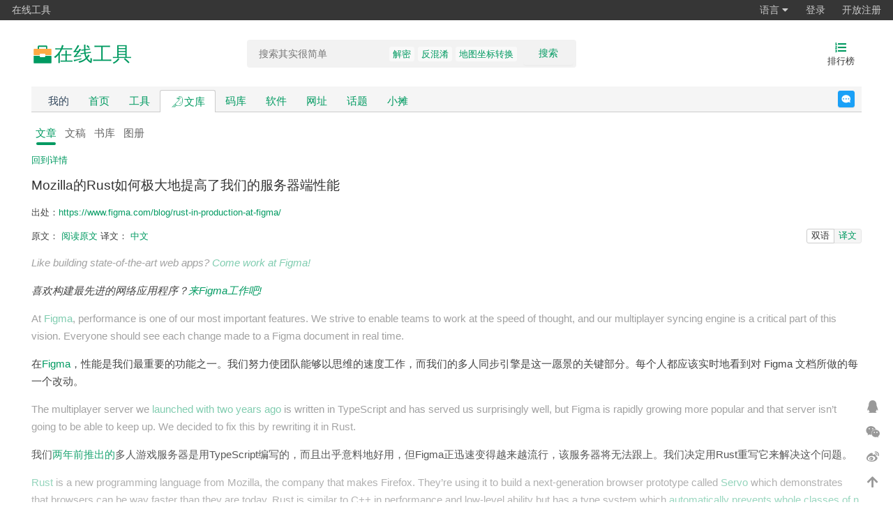

--- FILE ---
content_type: text/html;charset=UTF-8
request_url: https://tool.lu/zh_CN/article/4EZ/preview?locale=zh_CN
body_size: 6688
content:
<!DOCTYPE html>
<html lang="zh-Hans">
<head>
    <meta charset="UTF-8">
    <link rel="dns-prefetch" href="//s1.tool.lu">
    <link rel="dns-prefetch" href="//s2.tool.lu">
    <link rel="dns-prefetch" href="//s3.tool.lu">
    <link rel="dns-prefetch" href="//s4.tool.lu">
    <link rel="dns-prefetch" href="//qn11.tool.lu">
    <link rel="dns-prefetch" href="//qn12.tool.lu">
    <link rel="dns-prefetch" href="//qn13.tool.lu">
    <link rel="dns-prefetch" href="//qn14.tool.lu">
    <link rel="dns-prefetch" href="//a.tool.lu">
    <title>Mozilla的Rust如何极大地提高了我们的服务器端性能 - 在线工具</title>
    <link rel="search" type="application/opensearchdescription+xml" title="在线工具"
          href="https://tool.lu/opensearch.xml">
    <meta name="viewport"
          content="width=device-width,initial-scale=1.0,maximum-scale=1.0,maximum-scale=1.0,user-scalable=no,viewport-fit=cover">
    <meta name="author" content="xiaozi">
    <link rel="publisher" href="https://plus.google.com/113621341737546487026">
    <link rel="canonical" href="https://tool.lu/zh_CN/article/4EZ/preview?locale=zh_CN">
    <meta property="og:locale" content="zh_CN">
    <meta property="og:title" content="Mozilla的Rust如何极大地提高了我们的服务器端性能">
    <meta property="og:site_name" content="在线工具">
    <meta property="og:description"
          content="Mozilla的Rust如何极大地提高了我们的服务器端性能">
    <meta property="og:type" content="website">
            <meta property="og:image" content="//qn14.tool.lu/202111/23/135405TlFZsduy31wuE17x_1200x630.png">
        <meta property="og:url" content="https://tool.lu/zh_CN/article/4EZ/preview?locale=zh_CN">
    <meta name="keywords" content="Mozilla的Rust如何极大地提高了我们的服务器端性能">
    <meta name="description" content="Mozilla的Rust如何极大地提高了我们的服务器端性能">
    <link rel="shortcut icon" href="https://tool.lu/favicon.ico">
    <meta name="apple-mobile-web-app-title" content="在线工具">
    <meta name="format-detection" content="telephone=no">
    <meta name="mobile-web-app-capable" content="yes">
    <meta name="apple-mobile-web-app-status-bar-style" content="grey">
    <link rel="apple-touch-icon" sizes="57x57" href="//qn11.tool.lu/201711/08/002818pvCvPDnAZK6IioEb_57x57.png">
    <link rel="apple-touch-icon" sizes="72x72" href="//qn11.tool.lu/201711/08/002819Dt982ULrn0pC7AL1_72x72.png">
    <link rel="apple-touch-icon" sizes="114x114" href="//qn11.tool.lu/201711/08/002818ZlzSK5t2HM5icUJN_114x114.png">
    <link rel="apple-touch-icon" sizes="144x144" href="//qn11.tool.lu/201711/08/002819v0Gaydtvy2P4y03G_144x144.png">
    <!--[if lt IE 9]>
    <script src="//s1.tool.lu/__/6f8c881821420275fc59b30c6999a75b.js"></script>
    <![endif]-->
    <link rel="stylesheet" href="//s2.tool.lu/css/fontawesome/css/all.min.css">
    <link rel="stylesheet" href="//s3.tool.lu/__/2d681c595f7ce3dec91a0667a09d55c0.css">
    <link rel="stylesheet" href="//s4.tool.lu/__/ceac9f15efb1284fba9974de46b1b14a.css">
            <script src="//a.tool.lu/te.js" crossorigin="anonymous"></script>
        <script src="//s1.tool.lu/__/f4d0fe17b6a69c4d25105ebc41178ff8.js"></script>
    <script>
        var ieVersion = getIEVersion();
        if (ieVersion > 0 && ieVersion <= 11) {
            var link = document.createElement('link');
            link.rel = 'stylesheet';
            link.type = 'text/css';
            link.href = "//s2.tool.lu/css/ie-fix.css";
            document.head.appendChild(link);
        }
    </script>
    <script type="text/javascript">
        (function(c,l,a,r,i,t,y){
            c[a]=c[a]||function(){(c[a].q=c[a].q||[]).push(arguments)};
            t=l.createElement(r);t.async=1;t.src="https://www.clarity.ms/tag/"+i;
            y=l.getElementsByTagName(r)[0];y.parentNode.insertBefore(t,y);
        })(window, document, "clarity", "script", "q9080i9zci");
    </script>
    </head>
<body>
<!--[if lte IE 9]>
<div class="notice chromeframe">您的浏览器版本<strong>很旧很旧</strong>，为了正常地访问网站，请升级您的浏览器 <a
        target="_blank"
        href="http://browsehappy.com">立即升级</a>
</div>
<![endif]-->
<div class="g-nav clearfix">
    <ul>
        <li class="hidden-xs"><a href="//tool.lu/">在线工具</a></li>
        <!-- <li><a href="//discuss.lu/">讨论</a></li> -->
    </ul>
    <ul class="fr" id="js_login_bar" data-url="https://tool.lu/zh_CN/hello?callback=?">
    </ul>
</div>
<div id="wrap">
    <div id="hdr" class="hidden-xs hidden-sm">
        <div class="w">
            <a class="logo" rel="nofollow" href="https://tool.lu/zh_CN/">
                <svg xmlns="http://www.w3.org/2000/svg" width="32px" height="32px" viewBox="0 0 512 512" version="1.1">
                    <g stroke="none" stroke-width="1" fill="none" fill-rule="evenodd">
                        <g transform="translate(19.000000, 19.000000)" fill-rule="nonzero">
                            <polygon id="Path" fill="#202425" opacity="0.01" points="0 0 473 0 473 473 0 473"/>
                            <path d="M157.666667,31.5333335 C140.251288,31.5333335 126.133333,45.6512877 126.133333,63.0666665 L126.133333,157.666667 C126.133333,175.082046 140.251287,189.2 157.666667,189.2 L315.333333,189.2 C332.748713,189.2 346.866667,175.082046 346.866667,157.666667 L346.866667,63.0666665 C346.866667,45.6512877 332.748712,31.5333335 315.333333,31.5333335 L157.666667,31.5333335 Z M157.666667,63.0666665 L315.333333,63.0666665 L315.333333,157.666667 L157.666667,157.666667 L157.666667,63.0666665 Z M31.5333335,283.8 L31.5333335,425.7 C31.5333335,434.407689 38.5923105,441.466667 47.3,441.466667 L425.7,441.466667 C434.407689,441.466667 441.466667,434.407689 441.466667,425.7 L441.466667,283.8 C441.466667,275.092311 434.407689,268.033333 425.7,268.033333 L47.3,268.033333 C38.5923105,268.033333 31.5333335,275.092311 31.5333335,283.8 Z"
                                  id="Shape" fill="#009A61"/>
                            <path d="M31.5333335,126.133333 C31.5333335,121.951753 33.1944595,117.94144 36.151283,114.984616 C39.1081066,112.027793 43.11842,110.366667 47.3,110.366667 L425.7,110.366667 C429.88158,110.366667 433.891893,112.027793 436.848717,114.984616 C439.805541,117.94144 441.466667,121.951753 441.466667,126.133333 L441.466667,236.5 C441.466667,245.207689 434.407689,252.266667 425.7,252.266667 L47.3,252.266667 C38.5923105,252.266667 31.5333335,245.207689 31.5333335,236.5 L31.5333335,126.133333 Z"
                                  id="Path" fill="#FFAA44"/>
                            <path d="M173.433333,236.5 C173.433333,227.792311 180.492311,220.733333 189.2,220.733333 L283.8,220.733333 C292.507689,220.733333 299.566667,227.792311 299.566667,236.5 L299.566667,283.8 C299.566667,292.507689 292.507689,299.566667 283.8,299.566667 L189.2,299.566667 C180.492311,299.566667 173.433333,292.507689 173.433333,283.8 L173.433333,236.5 L173.433333,236.5 Z"
                                  id="Path" fill="#FFFFFF"/>
                        </g>
                    </g>
                </svg>
                <span>在线工具</span>
            </a>
            <h1 class="hidden">Mozilla的Rust如何极大地提高了我们的服务器端性能</h1>
                        <form name="search" id="srch" class="srch hidden-xs hidden-sm"
                  action="https://tool.lu/zh_CN/article/"
                  method="GET">
                <div class="srch-input">
                    <input type="search" class="text" name="q" value=""
                           placeholder="搜索其实很简单" autocomplete="off">
                    <button type="submit">搜索</button>
                    <p class="hot-keywords">
                        <a target="_blank"
                                 href="https://tool.lu/zh_CN/article/?q=%E8%A7%A3%E5%AF%86">解密</a><a target="_blank"
                                 href="https://tool.lu/zh_CN/article/?q=%E5%8F%8D%E6%B7%B7%E6%B7%86">反混淆</a><a target="_blank"
                                 href="https://tool.lu/zh_CN/article/?q=%E5%9C%B0%E5%9B%BE%E5%9D%90%E6%A0%87%E8%BD%AC%E6%8D%A2">地图坐标转换</a>                    </p>
                </div>
                <div class="srch-panel">
                    <div class="srch-header">
                        <span class="history-title">搜索历史</span>
                        <span><i class="fa fa-trash"></i>清空</span>
                    </div>
                    <ul class="history-list">
                        <li><i class="fa fa-history"></i><span class="history-keyword">关键词</span><span><i
                                        class="fa fa-times"></i></span></li>
                    </ul>
                </div>
            </form>
            <div id="eles">
                                <ul>
                                        <li>
                        <a href="https://tool.lu/zh_CN/top/">
                            <i class="fas fa-list-ol"></i>
                            <span>排行榜</span>
                        </a>
                    </li>
                </ul>
            </div>
        </div>
    </div>
    <div id="nav" class="hidden-xs hidden-sm">
        <div class="w">
            <div class="nav-inner clearfix">
                <ul class="clearfix" style="float: left;">
                    <li><a class="nav-mine" style="color: #34495e;" href="https://tool.lu/zh_CN/mine/"
                            rel="nofollow">我的</a></li>
                    <li><a href="https://tool.lu/zh_CN/" rel="nofollow">首页</a></li>
                    <li><a href="https://tool.lu/zh_CN/tool/" rel="nofollow">工具</a>
                    </li>
                    <li class="active"><a style="display: flex; align-items: center; gap: 4px;"
                            href="https://tool.lu/zh_CN/article/"><img
                                    src="//qn13.tool.lu/202111/23/132204AGR9QOVg8b4ksIfO_512x512.svg" width="20"
                                    height="20"
                                    alt="library logo"><span>文库</span></a></li>
                    <li><a href="https://tool.lu/zh_CN/library/">码库</a></li>
                    <li class=""><a href="https://tool.lu/zh_CN/software/">软件</a>
                    </li>
                    <li class=""><a href="https://tool.lu/zh_CN/nav/"
                             style="">网址</a></li>
                    <li class=""><a href="https://tool.lu/zh_CN/topic/">话题</a>
                    </li>
                    <li class=""><a href="https://tool.lu/zh_CN/shop/">小摊</a></li>
                                    </ul>
                <a rel="noreferrer noopener" target="_blank"
                   href="https://tool.lu/zh_CN/user/messages/2" class="feedback">反馈</a>
            </div>
        </div>
    </div>
    <div id="mob-hdr" class="visible-xs visible-sm">
        <div class="w">
            <div class="inner">
                <a class="logo" rel="nofollow" href="https://tool.lu/zh_CN/">
                    在线工具<!--<span class="sup"></span>--></a>
                <form name="search" id="mob-srch" class="search-form"
                      action="https://tool.lu/zh_CN/article/"
                      method="GET">
                    <input type="text" class="text" name="q" value=""
                           placeholder="搜索其实很简单">
                </form>
                <a class="icon-btn" href="https://tool.lu/zh_CN/top/">
                    <i class="fas fa-list-ol"></i>
                </a>
            </div>
        </div>
    </div>
    <div id="mob-nav" class="visible-xs visible-sm">
        <div class="opts">
            <a class="opts-group "
               href="https://tool.lu/zh_CN/">
                <i class="fa fa-home"></i>
                <span>首页</span>
            </a>
            <a class="opts-group "
               href="https://tool.lu/zh_CN/topic/"><i
                        class="fas fa-hashtag"></i><span>话题</span></a>
            <a class="opts-group active"
               href="https://tool.lu/zh_CN/article/">
                <img src="//qn13.tool.lu/202111/23/132204AGR9QOVg8b4ksIfO_512x512.svg" width="16" height="16"
                     alt="library logo">
                <span>文库</span>
            </a>
            <a class="opts-group "
               href="https://tool.lu/zh_CN/library/"><i
                        class="fas fa-code"></i><span>码库</span></a>
            <a class="opts-group "
               href="https://tool.lu/zh_CN/shop/"><i
                        class="fas fa-store"></i><span>小摊</span></a>
            <div class="opts-group">
                <div class="btn-group dropup">
                    <i class="fa fa-bars" data-toggle="dropdown"></i>
                    <span data-toggle="dropdown">更多</span>
                    <ul class="dropdown-menu">
                        <li>
                            <a href="https://tool.lu/zh_CN/mine/">我的</a>
                        </li>
                                                <li>
                            <a href="https://tool.lu/zh_CN/wiki/">Wiki</a>
                        </li>
                        <li>
                            <a href="https://tool.lu/zh_CN/software/">软件</a>
                        </li>
                        <li>
                            <a href="https://tool.lu/zh_CN/nav/">网址</a>
                        </li>
                    </ul>
                </div>
            </div>
        </div>
    </div>
    <div id="bdy">
        <div class="w">
<link rel="stylesheet" href="//s3.tool.lu/__/0c98e8d4ad446ef04c7a14c1b0d8818c.css">
<div class="main no-side">
    <div class="inner">
        <ul class="tabs mgb10">
    <li><a href="https://tool.lu/zh_CN/article/" class="active">文章</a></li>
    <li><a href="https://tool.lu/zh_CN/deck/" >文稿</a></li>
    <li><a href="https://tool.lu/zh_CN/book/" >书库</a></li>
    <li><a href="https://tool.lu/zh_CN/album/" >图册</a></li>
</ul>
        <div class="mgb10">
            <a href="https://tool.lu/zh_CN/article/4EZ/detail">回到详情</a>
                                                                </div>
                <div class="wiki-post">
            <div class="wiki-title">
                <h2>Mozilla的Rust如何极大地提高了我们的服务器端性能</h2>
            </div>
            <div class="wiki-meta">
                <p>出处：<a target="_blank" href="https://tool.lu/zh_CN/article/4EZ/url">https://www.figma.com/blog/rust-in-production-at-figma/</a></p>
                                <div class="article-language-bar">
                    <div class="article-translation-list">
                        原文：
                        <a href="https://tool.lu/zh_CN/article/4EZ/preview">阅读原文</a>
                        译文：
                                                <a rel="nofollow" href="https://tool.lu/zh_CN/article/4EZ/preview?locale=zh_CN">中文</a>
                                            </div>
                    <div class="js-article-switch">
                        <a data-switch="bilingual" href="#show=bilingual">双语</a>
                        <a data-switch="translation" href="#show=translation">译文</a>
                    </div>
                </div>
                            </div>
            <!--
                        <div class="mgb10">
                <div class="wiki-index"><div class="wiki-index-header">内容目录</div><div class="wiki-index-body"><ul><li><a href="#header_0">Scaling our service with Rust</a></li></ul><ul><li><a href="#header_1">用Rust扩展我们的服务</a></li></ul></div></div>            </div>
            -->
            <div class="wiki-content content-markdown example-content">
                <body><p data-trans-id="c7n89w"><em>Like building state-of-the-art web apps? <a rel="noopener noreferrer" target="_blank" href="https://www.figma.com/careers/">Come work at Figma!</a></em></p><p data-trans-for="c7n89w"><em>喜欢构建最先进的网络应用程序？<a rel="noopener noreferrer" target="_blank" href="https://www.figma.com/careers/">来Figma工作吧!</a></em></p>
<p data-trans-id="j0831z">At <a rel="noopener noreferrer" target="_blank" href="https://www.figma.com/">Figma</a>, performance is one of our most important features. We strive to enable teams to work at the speed of thought, and our multiplayer syncing engine is a critical part of this vision. Everyone should see each change made to a Figma document in real time.</p><p data-trans-for="j0831z">在<a rel="noopener noreferrer" target="_blank" href="https://www.figma.com/">Figma</a>，性能是我们最重要的功能之一。我们努力使团队能够以思维的速度工作，而我们的多人同步引擎是这一愿景的关键部分。每个人都应该实时地看到对 Figma 文档所做的每一个改动。</p>
<p data-trans-id="darcvs">The multiplayer server we <a rel="noopener noreferrer" target="_blank" href="https://blog.figma.com/multiplayer-editing-in-figma-8f8076c6c3a6">launched with two years ago</a> is written in TypeScript and has served us surprisingly well, but Figma is rapidly growing more popular and that server isn’t going to be able to keep up. We decided to fix this by rewriting it in Rust.</p><p data-trans-for="darcvs">我们<a rel="noopener noreferrer" target="_blank" href="https://blog.figma.com/multiplayer-editing-in-figma-8f8076c6c3a6">两年前推出的</a>多人游戏服务器是用TypeScript编写的，而且出乎意料地好用，但Figma正迅速变得越来越流行，该服务器将无法跟上。我们决定用Rust重写它来解决这个问题。</p>
<p data-trans-id="k2b4vh"><a rel="noopener noreferrer" target="_blank" href="https://www.rust-lang.org/en-US/">Rust</a> is a new programming language from Mozilla, the company that makes Firefox. They’re using it to build a next-generation browser prototype called <a rel="noopener noreferrer" target="_blank" href="https://research.mozilla.org/servo-engines/">Servo</a> which demonstrates that browsers can be way faster than they are today. Rust is similar to C++ in performance and low-level ability but has a type system which <a rel="noopener noreferrer" target="_blank" href="https://polyfloyd.net/post/how-rust-helps-you-prevent-bugs/">automatically prevents whole classes of nasty bugs</a> that are common in C++ programs.</p><p data-trans-for="k2b4vh"><a rel="noopener noreferrer" target="_blank" href="https://www.rust-lang.org/en-US/">Rust</a>是Mozilla的一种新的编程语言，Mozilla是一家生产Firefox的公司。他们正在用它来构建一个名为<a rel="noopener noreferrer" target="_blank" href="https://research.mozilla.org/servo-engines/">Servo</a>的下一代浏览器原型，这表明浏览器可以比现在快很多。Rust在性能和底层能力方面与C++相似，但它有一个类型系统，可以<a rel="noopener noreferrer" target="_blank" href="https://polyfloyd.net/post/how-rust-helps-you-prevent-bugs/">自动防止</a>C++程序中常见的<a rel="noopener noreferrer" target="_blank" href="https://polyfloyd.net/post/how-rust-helps-you-prevent-bugs/">整类讨厌的错误</a>。</p>
<p data-trans-id="flln1s">We chose Rust for this rewrite because it combines best-in-class speed with low resource usage while still offering the safety of standard server languages. Low resource usage was particularly important to us because some of the performance issues with the old server were caused by the garbage collector.</p><p data-trans-for="flln1s">我们选择Rust进行重写，因为它结合了一流的速度和低资源使用率，同时还提供了标准服务器语言的安全性。低资源使用率对我们特别重要，因为旧服务器的一些性能问题是由垃圾收集器造成的。</p>
<p data-trans-id="qvohhm">We think this is an interesting case study of using Rust in production and want to share the issues we encountered and the benefits we achieved in the hope that it will be useful to others considering a similar rewrite.</p><p data-trans-for="qvohhm">我们认为这是一个在生产中使用Rust的有趣案例，并希望分享我们遇到的问题和取得的收益，希望它对其他考虑类似重写的人有所帮助。</p>
<h2 data-trans-id="wcthci" id="header_0"><a rel="noopener noreferrer" target="_blank" href="https://www.figma.com/#scaling-our-service-with-rust">Scaling our service with Rust</a></h2><h2 data-trans-for="wcthci" id="header_1"><a rel="noopener noreferrer" target="_blank" href="https://www.figma.com/#scaling-our-service-with-rust">用Rust扩展我们的服务</a></h2>
<p data-trans-id="lvkopf">Our...</p></body>            </div>
                        <div style="padding: 20px 0; background-color: #F4F5F7; color: #5E6C84" class="text-center"><a target="_blank" href="https://tool.lu/zh_CN/vip/">开通本站会员</a>，查看完整译文。</div>
                    </div>
    </div>
</div>
<script src="//s4.tool.lu/__/d5b9310504e030739f2649c8814dd8d7.js"></script>
</div>
</div>
<div id="ftr">
    <div class="w">
        <p class="declare">
            <a rel="nofollow" href="https://tool.lu/zh_CN/">首页</a>
            -
            <a href="https://tool.lu/zh_CN/wiki/">Wiki</a>
            <!-- -
            <a href="https://tool.lu/zh_CN/developer/">开发者</a> -->
            <br>
            Copyright &copy; 2011-2026 <a rel="noopener noreferrer" href="http://type.so/"
                                                              target="_blank">iteam</a>.
            Current version is <a style="color: #009a61;"
                                  href="https://tool.lu/zh_CN/changelog/">2.148.4</a>.
            UTC+08:00, 2026-01-22 21:38<br>
            <a rel="noopener noreferrer nofollow" target="_blank" href="https://beian.miit.gov.cn/">浙ICP备14020137号-1</a>
            <a href="https://tool.lu/zh_CN/visitor/">$访客地图$</a>
        </p>
    </div>
</div>
</div>
<div id="t_fixed">
        <a rel="noopener noreferrer" target="_blank" class="btn qq-qun copy-btn js-tip"
       data-clipboard-text="884714599"
       href="https://qm.qq.com/q/gWRVXvA1c4"
       title="QQ群(五): 884714599"><i class="fab fa-qq"></i></a>
    <a rel="noopener noreferrer" class="btn wechat js-wechat-mp js-tip"
       title="微信公众号: 知鸦"
       href="javascript:;"
       data-image="https://tool.lu/zh_CN/qrcode/basic.html?text=http%3A%2F%2Fweixin.qq.com%2Fr%2FdSkVDQHE5VyarUVu93xn&amp;size=280"><i class="fab fa-weixin"></i></a>
    <a rel="noopener noreferrer" target="_blank" class="btn weibo js-tip" href="http://weibo.com/245565986"
       title="微博: 小子欠扁"><i class="fab fa-weibo"></i></a>
    <a class="btn gotop js-tip" href="javascript:;" title="返回顶部"><i
                class="fas fa-arrow-up"></i></a>
</div>
<script>
    var _hmt = _hmt || [];
    (function () {
        var hm = document.createElement("script");
        hm.src = "https://hm.baidu.com/hm.js?0fba23df1ee7ec49af558fb29456f532";
        var s = document.getElementsByTagName("script")[0];
        s.parentNode.insertBefore(hm, s);
    })();
</script>
<script>
    (function () {
        var a = document.createElement("script");
        a.async = !0;
        a.src = ("https:" === document.location.protocol ? "https:" : "http:") + "//a.tool.lu/ta.js";
        var b = document.getElementsByTagName("script")[0];
        b.parentNode.insertBefore(a, b)
    })();
</script>
<script src="//s1.tool.lu/__/76c1164604155da084a20cda07bbe97c.js"></script>
<script src="//s2.tool.lu/__/9b6ec9f1cc8231ed057777055abe8148.js"></script>
</body>
</html>


--- FILE ---
content_type: text/css
request_url: https://s3.tool.lu/__/0c98e8d4ad446ef04c7a14c1b0d8818c.css
body_size: 2478
content:
#article_tags{padding:10px;margin:10px 0;border:1px solid #e8e8e8}#article_tags .tag-row{position:relative;border-top:1px dashed #dedede}#article_tags .tag-row-first{border-top:none}#article_tags .tag-row dt{position:absolute;top:5px;left:0}#article_tags .tag-row dd{padding:0 0 0 100px}#article_tags .tag-item{display:inline-block;margin:5px 4px;padding:0 6px}#article_tags .tag-item.active{border-radius:3px;background:#009a61;color:#fff}#article_tags .tag-item.active:hover{text-decoration:none}.article-box{width:380px;float:left;border:1px solid #f2f2f2;margin:0 8px 10px 0}.article-box-body{padding:10px}.article-box-body h4{margin:0}.article-box-body h4 a em{color:#e74c3c;font-style:normal}.article-box-body img{position:relative}.article-box-body img:before{position:absolute;top:0;left:0;width:100%;height:100%;background-color:#fff;content:":(" " " attr(alt)}.article-box-footer{padding:10px;background:#f8f8f8}.article-item{display:flex;border-bottom:1px solid #f5f5f5;align-items:center}.article-item .article-bookmark{width:40px;margin:10px 0;gap:6px;display:flex;flex-direction:column;line-height:24px;text-align:center;font-size:17px}.article-item .article-title{font-size:16px;margin-top:0;margin-bottom:.35rem}.article-item .article-title a{color:#555}.article-item .article-fragment mark,.article-item .article-title mark{font-style:normal;color:#f39c12;background:0 0}.article-item .article-fragment{margin-top:0;margin-bottom:.35rem}.article-item .article-body{padding:10px 0;flex:1}.article-item .article-meta{line-height:1.5}.article-item .article-meta span{display:inline-block;margin-right:12px;color:#888}.article-item .article-team{border:1px solid #f39c12;border-radius:3px;background:rgba(243,156,18,.2);padding:1px 3px;white-space:nowrap;color:#e67e22;font-style:normal;font-weight:500;font-size:12px;user-select:none}.article-item a.article-translation{text-decoration:none}.article-item .article-translation{border:1px solid #3498db;border-radius:3px;background:rgba(52,152,219,.2);padding:1px 3px;white-space:nowrap;color:#3498db;font-style:normal;font-weight:500;font-size:12px;user-select:none}.article-item span.article-meta-category{border:1px solid #ecf0f1;border-radius:3px;background:rgba(236,240,241,.2);padding:0 3px;white-space:nowrap;font-size:12px;user-select:none}.article-item .article-comment{width:40px;text-align:right}.article-item .article-comment a{display:inline-block;padding:0 5px;border-radius:4px;background:#f1f1f1;color:#333;text-decoration:none}.article-item .article-comment a:hover{background:#e1e1e1}.click-dropdown{position:relative;display:inline-block}.click-dropdown ul{display:none;position:absolute;top:0;left:0;background:#fff;border:1px solid #ecf0f1;box-shadow:0 6px 14px 0 rgba(18,18,18,.06);padding:3px 0;z-index:9;min-width:50px}.click-dropdown.active ul{display:block}.click-dropdown li,.click-dropdown ul{list-style:none;margin:0}.click-dropdown li{padding:0 3px;user-select:none;font-size:12px}.click-dropdown li span.dropdown-option{margin:0;padding:0 9px;display:block}.click-dropdown li span.dropdown-option.active{background:rgba(0,154,97,.3)}.click-dropdown li span.dropdown-option:hover{background:rgba(0,154,97,.2)}.poster-wrapper{position:relative;overflow:hidden}.poster{width:414px;position:relative}.poster-image{height:0;padding-top:53.59%;position:relative}.poster-image img{position:absolute;top:0;left:0;width:100%;height:100%}.poster-date{position:absolute;left:16px;bottom:16px;background:rgba(0,0,0,.27);text-align:center;color:#fff;line-height:1}.poster-date-day{font-size:67px;line-height:73px}.poster-date-month{font-size:20px;font-weight:700;padding:8px 7px;border-top:1px solid #fff}.poster-info{padding:15px}.poster-info h2{margin-top:0}.poster-info ul{margin:0}.poster-footer{display:flex;padding:15px;border-top:1px dashed #cecece}.poster-footer-left{flex:1 1}.poster-footer-right{flex:0 0 64px}.poster-toolbar{padding:15px;background-color:#f5f5f5}[data-trans-id]{opacity:.5}.article-detail .article-meta{display:flex;align-items:center;gap:16px;flex-wrap:wrap}.article-language-bar{display:flex;justify-content:space-between}.js-article-switch{display:flex;position:relative}.js-article-switch a{background-color:#f5f5f5;border:1px solid #e5e5e5;padding:0 6px;line-height:18px;margin-left:-1px;text-decoration:none}.js-article-switch a.active{background-color:#fff;border-color:#ccc;z-index:2;color:#333}.wiki-post-bilingual [data-switch=bilingual],.wiki-post-translation [data-switch=translation]{background-color:#fff;border-color:#ccc;z-index:2;color:#333}.wiki-post-translation [data-trans-id]{display:none}.js-article-switch a:first-child{border-radius:3px 0 0 3px}.js-article-switch a:last-child{border-radius:0 3px 3px 0}.example-content{mask:linear-gradient(to bottom,#000 25%,transparent);-webkit-mask:linear-gradient(to bottom,#000 25%,transparent)}.content-markdown{font-size:15px}.content-markdown>:first-child{margin-top:0!important}.content-markdown blockquote{color:#555;font-size:1em;border-left:solid 4px #ddd;padding:.8em;margin-top:1em;margin-bottom:1em;margin-left:.8em}.content-markdown blockquote>:first-child{margin-top:0}.content-markdown blockquote h1,.content-markdown blockquote h2,.content-markdown blockquote h3,.content-markdown blockquote h4,.content-markdown blockquote h5,.content-markdown blockquote h6{color:#555}.content-markdown a{word-wrap:break-word;word-break:break-all}.content-markdown hr{margin:1em 0;border:0;height:2px;background-color:#ccc}.content-markdown em{font-family:"Helvetica Neue",Helvetica,sans-serif;font-style:italic}.content-markdown strong{font-weight:900}.content-markdown b{font-weight:900}.content-markdown ins{font-weight:900}.content-markdown del{text-decoration:line-through}.content-markdown p{word-wrap:break-word;margin:1em 0;font-size:1em;line-height:1.7}.content-markdown img{-webkit-box-sizing:border-box;-moz-box-sizing:border-box;box-sizing:border-box;vertical-align:middle;margin:0;max-width:100%}.content-markdown dl{margin:1em 0}.content-markdown dl dd{margin-left:2em}.content-markdown table{margin:1em 0;border-left:solid 1px #d9d9d9;border-top:solid 1px #d9d9d9}.content-markdown td,.content-markdown th{border-bottom:solid 1px #ccc;border-right:solid 1px #ccc;padding:8px 10px;word-wrap:break-word}.content-markdown th,.content-markdown thead td{font-weight:900;background-color:#fff}.content-markdown tbody tr:nth-child(odd){background-color:rgba(0,0,0,.03)}.content-markdown li p:first-child{margin:0}.content-markdown ol,.content-markdown ul{line-height:1.7;margin-bottom:1em;margin-top:1em;padding-left:1.5em}.content-markdown ol>li{list-style-type:decimal}.content-markdown ul>li{list-style-type:disc}.content-markdown li>ol,.content-markdown li>ul{margin-bottom:0;margin-top:0}.content-markdown h1,.content-markdown h2,.content-markdown h3,.content-markdown h4,.content-markdown h5,.content-markdown h6{font-family:sans-serif;line-height:1.4;margin:1.35em 0 .7em}.content-markdown h1{padding-bottom:.3em;line-height:1.2;border-bottom:2px solid #dedede;font-size:2.1em}.content-markdown h1 .emoji{width:1.05em;height:1.05em;vertical-align:top}.content-markdown h2{padding-bottom:.3em;line-height:1.225;border-bottom:1px dotted #ccc;font-size:1.8em}.content-markdown h2 .emoji{width:1.08em;height:1.08em;vertical-align:top}.content-markdown h3{font-size:1.5em;line-height:1.43;margin-top:1.4em}.content-markdown h4{margin-top:1.3em;font-size:1.4em}.content-markdown h5{margin-top:1.5em;font-size:1em}.content-markdown h6{margin-top:1.5em;font-size:1em;color:#777}.content-markdown .code-frame{border-top-right-radius:3px;border-top-left-radius:3px;border-bottom-right-radius:3px;border-bottom-left-radius:3px;margin:1em 0;background-color:#f7f7f7;line-height:0}.content-markdown .code-frame pre{border-top-right-radius:3px;border-top-left-radius:3px;border-bottom-right-radius:3px;border-bottom-left-radius:3px;border:0;margin:0;padding:8px 15px;line-height:18px;background-color:#f7f7f7;white-space:pre-wrap;font-family:Consolas,"Liberation Mono",Menlo,Courier,monospace}.content-markdown .code-lang{color:#555;display:inline-block;padding:3px 6px;margin:0;line-height:1;background-color:rgba(0,0,0,.07);font-size:12px;font-weight:400}.content-markdown .emoji{width:20px;height:20px}.content-markdown .fa.fa-link,.content-markdown .icon-link{display:none;position:absolute;top:50%;left:-28px;margin-top:-18px;padding:10px 5px 10px 10px;color:#555;font-size:16px;font-weight:400}.content-markdown .fragment{position:relative;top:-10px;display:block}.content-markdown .highlight{background:#fff}.content-markdown .highlight .c{color:#998;font-style:italic}.content-markdown .highlight .err{color:#a61717;background-color:#e3d2d2}.content-markdown .highlight .k{font-weight:700}.content-markdown .highlight .o{font-weight:700}.content-markdown .highlight .cm{color:#998;font-style:italic}.content-markdown .highlight .cp{color:#999;font-weight:700}.content-markdown .highlight .c1{color:#998;font-style:italic}.content-markdown .highlight .cs{color:#999;font-weight:700;font-style:italic}.content-markdown .highlight .gd{color:#000;background-color:#fdd}.content-markdown .highlight .gd .x{color:#000;background-color:#faa}.content-markdown .highlight .ge{font-style:italic}.content-markdown .highlight .gr{color:#a00}.content-markdown .highlight .gh{color:#999}.content-markdown .highlight .gi{color:#000;background-color:#dfd}.content-markdown .highlight .gi .x{color:#000;background-color:#afa}.content-markdown .highlight .go{color:#888}.content-markdown .highlight .gp{color:#555}.content-markdown .highlight .gs{font-weight:700}.content-markdown .highlight .gu{color:purple;font-weight:700}.content-markdown .highlight .gt{color:#a00}.content-markdown .highlight .kc{font-weight:700}.content-markdown .highlight .kd{font-weight:700}.content-markdown .highlight .kn{font-weight:700}.content-markdown .highlight .kp{font-weight:700}.content-markdown .highlight .kr{font-weight:700}.content-markdown .highlight .kt{color:#458;font-weight:700}.content-markdown .highlight .m{color:#099}.content-markdown .highlight .s{color:#d14}.content-markdown .highlight .n{color:#333}.content-markdown .highlight .na{color:teal}.content-markdown .highlight .nb{color:#0086b3}.content-markdown .highlight .nc{color:#458;font-weight:700}.content-markdown .highlight .no{color:teal}.content-markdown .highlight .ni{color:purple}.content-markdown .highlight .ne{color:#900;font-weight:700}.content-markdown .highlight .nf{color:#900;font-weight:700}.content-markdown .highlight .nn{color:#555}.content-markdown .highlight .nt{color:navy}.content-markdown .highlight .nv{color:teal}.content-markdown .highlight .ow{font-weight:700}.content-markdown .highlight .w{color:#bbb}.content-markdown .highlight .mf{color:#099}.content-markdown .highlight .mh{color:#099}.content-markdown .highlight .mi{color:#099}.content-markdown .highlight .mo{color:#099}.content-markdown .highlight .sb{color:#d14}.content-markdown .highlight .sc{color:#d14}.content-markdown .highlight .sd{color:#d14}.content-markdown .highlight .s2{color:#d14}.content-markdown .highlight .se{color:#d14}.content-markdown .highlight .sh{color:#d14}.content-markdown .highlight .si{color:#d14}.content-markdown .highlight .sx{color:#d14}.content-markdown .highlight .sr{color:#009926}.content-markdown .highlight .s1{color:#d14}.content-markdown .highlight .ss{color:#990073}.content-markdown .highlight .bp{color:#999}.content-markdown .highlight .vc{color:teal}.content-markdown .highlight .vg{color:teal}.content-markdown .highlight .vi{color:teal}.content-markdown .highlight .il{color:#099}.content-markdown .highlight .gc{color:#999;background-color:#eaf2f5}.content-markdown .MathJax img,.content-markdown .MathJax_Display img{border:0!important}.content-markdown .parenthesis{padding-left:.5em}.content-markdown .parenthesis li{list-style-type:0}.content-markdown .parenthesis li span{margin-left:-1.5em;margin-right:.5em}.content-markdown .task-list-item{list-style-type:none}.content-markdown .task-list-item-checkbox{margin:.4em .5em 0 -1.3em}.content-markdown .task-list-item-checkbox[disabled]{cursor:default}

--- FILE ---
content_type: application/javascript; charset=utf-8
request_url: https://tool.lu/zh_CN/hello?callback=jQuery112405730847205895475_1769089102370&_=1769089102371
body_size: 249
content:
/* tool.lu */jQuery112405730847205895475_1769089102370({"authorized":false,"info":"<li class=\"dropdown\">\n    <a href=\"#\">\u8bed\u8a00 <i\n                class=\"fas fa-caret-down\"><\/i><\/a>\n    <ul>\n        <li><a href=\"https:\/\/tool.lu\/\">\u4e2d\u6587<\/a><\/li>\n        <li><a href=\"https:\/\/tool.lu\/en_US\/\">English<\/a><\/li>\n        <li><a href=\"https:\/\/tool.lu\/ja_JP\/\">\u65e5\u672c\u8a9e<\/a><\/li>\n        <li><a href=\"https:\/\/tool.lu\/fr_FR\/\">fran\u00e7ais<\/a><\/li>\n        <li><a href=\"https:\/\/tool.lu\/es_ES\/\">espa\u00f1ol<\/a><\/li>\n        <li><a href=\"https:\/\/tool.lu\/ru_RU\/\">\u0420\u0443\u0441\u0441\u043a\u0438\u0439<\/a><\/li>\n        <li><a href=\"https:\/\/tool.lu\/ko_KR\/\">\ud55c\uad6d\uc5b4<\/a><\/li>\n        <li><a href=\"https:\/\/tool.lu\/vi_VN\/\">vi\u1ec7t nam<\/a><\/li>\n    <\/ul>\n<\/li>\n    <li><a class=\"js-login\"\n           href=\"\/\/id.tool.lu\/sso\/login?redirect=https%3A%2F%2Ftool.lu%2Fzh_CN%2Farticle%2F4EZ%2Fpreview%3Flocale%3Dzh_CN\">\u767b\u5f55<\/a>\n    <\/li>\n    <li><a href=\"\/\/id.tool.lu\/register\">\u5f00\u653e\u6ce8\u518c<\/a><\/li>\n"});

--- FILE ---
content_type: application/javascript; charset=utf-8
request_url: https://s4.tool.lu/__/d5b9310504e030739f2649c8814dd8d7.js
body_size: 85
content:
function retrieve_hash_params(hash) {
  var params = {}
  hash.split('&').map(hk => { 
    let temp = hk.split('='); 
    params[temp[0]] = temp[1];
  });
  return params;
}


var wikiPost = $('.wiki-post');
function content_switch() {
  var hash = window.location.hash.substring(1);
  var params = retrieve_hash_params(hash);
  var show = params['show'] || 'bilingual';
  console.log(params, show);
  if (show === 'bilingual') {
    wikiPost.addClass('wiki-post-bilingual')
            .removeClass('wiki-post-translation');
  } else if (show === 'translation') {
    wikiPost.addClass('wiki-post-translation')
            .removeClass('wiki-post-bilingual');
  }
}


content_switch();

$(window).on('hashchange', function() {
  content_switch();
});